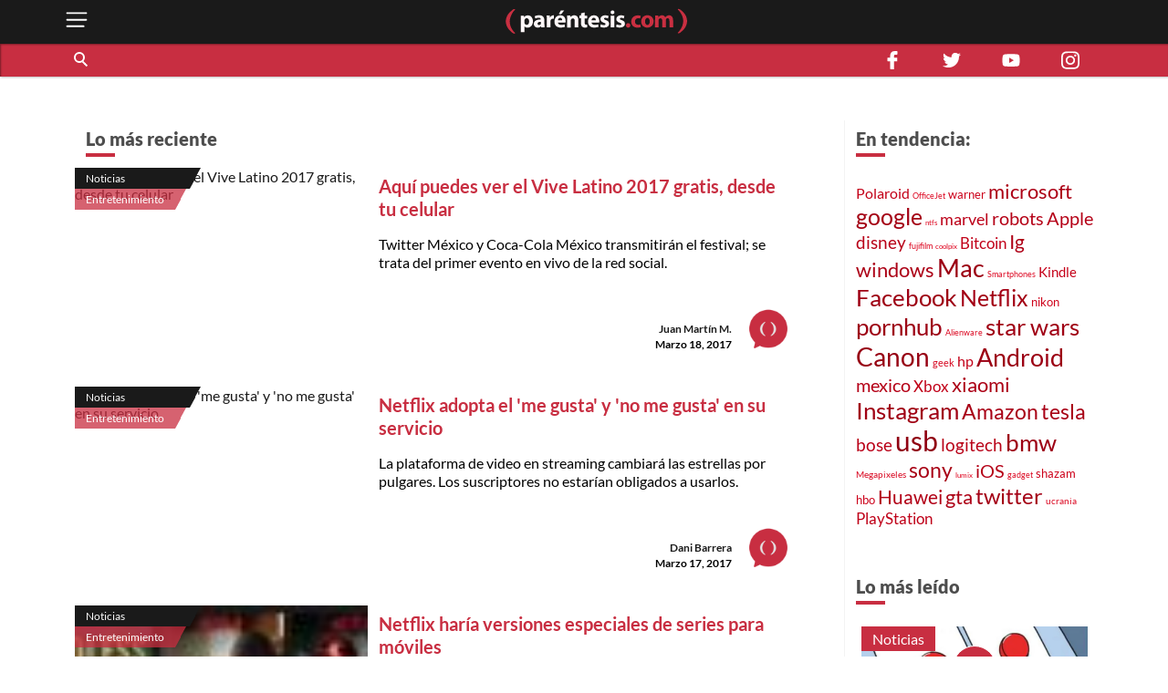

--- FILE ---
content_type: text/html; charset=utf-8
request_url: https://parentesis.com/noticias/Entretenimiento/page/71/
body_size: 12318
content:
<!DOCTYPE html>
<html lang="es">
<head>
  <meta charset="UTF-8">
  <meta http-equiv="X-UA-Compatible" content="ie=edge">
  <title>Noticias de entretenimiento online y plataformas de streaming | .: Paréntesis :.</title>
  <meta name="description" content="Noticias de estrenos, teasers, trailers, toda la información que necesitas saber de películas y series" />
  <meta name="keywords" content="Netflix, Harry Potter, película, estrenos, prestrenos, series, Oscar, trailer, Disney, Amazon, streaming, cine, concierto, presentaciones, playlist, memes, teaser, star Wars, temporada, pornhub, videos, youtube, Microsoft, samsung, Sony" />
  <meta name="viewport" content="width=device-width, initial-scale=1, shrink-to-fit=no">
  <meta http-equiv="content-type" content="text/html; charset=utf-8" />
  
  <!-- AMP -->
  
  <!-- END AMP -->
  <meta property="fb:pages" content="159509453662" />
  <meta property="og:title" content="Noticias de entretenimiento online y plataformas de streaming | .: Paréntesis :." />
  <meta property="og:description" content="Noticias de estrenos, teasers, trailers, toda la información que necesitas saber de películas y series" />
  <meta property="og:image" content="https://parentesis.com/assets/img/share-fb.jpg" />
  <meta property="og:url" content="https://parentesis.com//noticias/Entretenimiento/page/71/" />
  <meta name="twitter:card" content="summary_large_image" />
  <meta name="twitter:site" content="@parentesis" />
  <meta name="twitter:creator" content="@parentesis" />
  <meta name="twitter:title" content="Noticias de entretenimiento online y plataformas de streaming | .: Paréntesis :." />
  <meta name="twitter:description" content="Noticias de estrenos, teasers, trailers, toda la información que necesitas saber de películas y series" />
  <meta name="twitter:image" content="https://parentesis.com/assets/img/share-fb.jpg" />
  <!-- FAVICON -->
  <link rel="icon" type="image/png" href="https://parentesis.com/assets/img/favicon-16x16.png?v=0.1" sizes="16x16">
  <link rel="icon" type="image/png" href="https://parentesis.com/assets/img/favicon-32x32.png?v=0.1" sizes="32x32">
  <link rel="icon" type="image/png" href="https://parentesis.com/assets/img/favicon-96x96.png?v=0.1" sizes="96x96">
  <link rel="shortcut icon" type="image/x-icon" href="https://parentesis.com/assets/img/favicon.ico?v=0.1">
  <!-- END FAVICON -->
  <link rel="preload" as="style" href="https://parentesis.com/assets/css/fonts.min.css" onload="this.onload=null; this.rel='stylesheet'" />
  <link rel="preload" as="style" href="https://parentesis.com/assets/css/parentesis.0.2.min.css?v=0.1.2" onload="this.onload=null; this.rel='stylesheet'" />
  <!-- fonts -->
  <link rel="preload" as="font" href="https://parentesis.com/assets/fonts/Lato-Black.woff2" crossorigin="anonymous" />
  <link rel="preload" as="font" href="https://parentesis.com/assets/fonts/Lato-Bold.woff2" crossorigin="anonymous" />
  <link rel="preload" as="font" href="https://parentesis.com/assets/fonts/Lato-Regular.woff2" crossorigin="anonymous" />
  <link rel="preload" as="font" href="https://parentesis.com/assets/fonts/Lato-Light.woff2" crossorigin="anonymous" />
  <!-- fonts -->
  <noscript>
    <link rel="stylesheet" href="https://parentesis.com/assets/css/fonts.min.css" />
    <link rel="stylesheet" href="https://parentesis.com/assets/css/parentesis.0.1.min.css?v=0.1.2" />
  </noscript>
  <link rel="stylesheet" href="https://parentesis.com/assets/css/animate.min.css">
  <script type="text/javascript">
    window.GA_ID = 'G-6J1FEKE1B';
    window.isMobile = '';
  </script>
  <script type="text/javascript" src="https://parentesis.com/assets/js/jquery-3.6.0.min.js"></script>
  <script type="text/javascript" src="https://parentesis.com/assets/js/pushbar.min.js "></script>
  <!-- Google Tag Manager -->
  <script>(function(w,d,s,l,i){w[l]=w[l]||[];w[l].push({'gtm.start':
    new Date().getTime(),event:'gtm.js'});var f=d.getElementsByTagName(s)[0],
    j=d.createElement(s),dl=l!='dataLayer'?'&l='+l:'';j.async=true;j.src=
    'https://www.googletagmanager.com/gtm.js?id='+i+dl;f.parentNode.insertBefore(j,f);
    })(window,document,'script','dataLayer','GTM-MMQZ9VB');</script>
  <!-- End Google Tag Manager -->
  <meta name="google-adsense-account" content="ca-pub-1133241589178401">  
  <script type="text/javascript" src="//script.crazyegg.com/pages/scripts/0079/8182.js" async="async"></script>
</head>
<body class="categories">
  <!-- Google Tag Manager (noscript) -->
    <noscript><iframe src="https://www.googletagmanager.com/ns.html?id=GTM-MMQZ9VB"
    height="0" width="0" style="display:none;visibility:hidden"></iframe></noscript>
  <!-- End Google Tag Manager (noscript) -->
  <!--MENU-->
  <nav id="main_menu" data-pushbar-id="left-menu" class="main_menu pushmenu from_left">
  <div class="main_menu_header">
    <div class="main_menu_head">
      <img src="/assets/img/controls/i-menu-w.svg" alt="menu" width="20" height="20">
      <span>Menú</span>
    </div>
    <div class="main_menu_close">
      <button data-pushbar-close="left-menu" class="close_button push_right" aria-label="close menu button"><img src="https://parentesis.com/assets/img/controls/close.svg" alt="close menu" width="20" height="20" /></button>
    </div>
  </div>
  <!-- #menu-tab-noticias : flexslider | css | js | font -->
  <div class="main_menu_wrapper">
    <div id="main_menu_nav" class="main_menu_nav">
      <div class="tabs_menu_tablist tab_menu_noticias">
        <ul class="tablist_btn" role="tablist">
          <li class="tablist_item" id="tab_menu_noticias" role="tab" aria-controls="tab_menu_noticias_tabpanel" aria-selected="false">
            <svg enable-background="new 0 0 100 100" version="1.1" viewBox="0 0 100 100" xml:space="preserve" xmlns="http://www.w3.org/2000/svg"><path class="st1" d="m92.4 92.4c0 4.2 3.4 7.6 7.6 7.6h-99.6v-100h84.3c4.2 0 7.6 3.4 7.6 7.6l0.1 84.8z"/></svg>
            <a href="/noticias/" class="tablist_item_btn"><img data-src="/assets/img/gridmenu/noticias.svg" alt="noticias" width="52" height="52"><span>NOTICIAS</span></a>
          </li>
          <li class="tablist_item" id="tab_menu_resenas" role="tab" aria-controls="tab_menu_tutoriales_tabpanel" aria-selected="false">
            <svg enable-background="new 0 0 100 100" version="1.1" viewBox="0 0 100 100" xml:space="preserve" xmlns="http://www.w3.org/2000/svg"><path class="st1" d="m100 100h-99.6c4.2 0 7.6-3.4 7.6-7.6v-84.8c0-4.2 3.4-7.6 7.6-7.6h84.4v100z"/></svg>
            <a href="/resenas/" class="tablist_item_btn"><img data-src="/assets/img/gridmenu/review.svg" alt="resenas" width="52" height="52"><span>RESEÑAS</span></a>
          </li>
          <li class="tablist_item" id="tab_menu_tutoriales" role="tab" aria-controls="tab_menu_resenas_tabpanel" aria-selected="false">
            <svg enable-background="new 0 0 100 100" version="1.1" viewBox="0 0 100 100" xml:space="preserve" xmlns="http://www.w3.org/2000/svg"><path class="st1" d="m100 100h-99.6c4.2 0 7.6-3.4 7.6-7.6v-84.8c0-4.2 3.4-7.6 7.6-7.6h84.4v100z"/></svg>
            <a href="/tutoriales/" class="tablist_item_btn"><img data-src="/assets/img/gridmenu/tutorials.svg" alt="tutoriales" width="52" height="52"><span>TUTORIALES</span></a>
          </li>
        </ul>
        <ul id="" class="tabs_menu_tablist_go">
          <li class="tab_menu_item_go tab_menu_noticias">
            <p>Categorías</p>
          </li>
          <li class="tab_menu_item_go tab_menu_resenas">
            <p>Categorías</p>
          </li>
          <li class="tab_menu_item_go tab_menu_tutoriales">
            <p>Categorías</p>
          </li>
        </ul>
      </div>
      <div class="tab_menu">
        <div id="tab_menu_noticias_tabpanel" class="tab_menu_tabpanel " role="tabpanel" aria-labelledby="tab_menu_noticias" aria-hidden="false" tabindex="0" >
          <ul>
            <li class="tab_menu_item"><a href="/noticias/bocinas-y-pantallas/">Bocinas y Pantallas</a></li>
            <li class="tab_menu_item"><a href="/noticias/apps/">Apps</a></li>
            <li class="tab_menu_item"><a href="/noticias/computadoras-y-tablets/">Computadoras y Tablets</a></li>
            <li class="tab_menu_item"><a href="/noticias/educacion/">Educación</a></li>
            <li class="tab_menu_item"><a href="/noticias/emprendimiento-y-negocios/">Emprendimiento Y Negocios</a></li>
            <li class="tab_menu_item"><a href="/noticias/entretenimiento/">Entretenimiento</a></li>
            <li class="tab_menu_item"><a href="/noticias/eventos/">Eventos</a></li>
            <li class="tab_menu_item"><a href="/noticias/gadgets/">Gadgets</a></li>
            <li class="tab_menu_item"><a href="/noticias/hogar-conectado/">Hogar Conectado</a></li>
            <li class="tab_menu_item"><a href="/noticias/informacion/">Información</a></li>
            <li class="tab_menu_item"><a href="/noticias/internet/">Internet</a></li>
            <li class="tab_menu_item"><a href="/noticias/innovacion/">Innovación</a></li>
            <li class="tab_menu_item"><a href="/noticias/mas-redes/">Más redes</a></li>
            <li class="tab_menu_item"><a href="/noticias/movilidad/">Movilidad</a></li>
            <li class="tab_menu_item"><a href="/noticias/opinion/">Opinión</a></li>
            <li class="tab_menu_item"><a href="/noticias/redes-sociales/">Redes Sociales</a></li>
            <li class="tab_menu_item"><a href="/noticias/seguridad/">Seguridad</a></li>
            <li class="tab_menu_item"><a href="/noticias/smartphones/">Smartphones</a></li>
            <li class="tab_menu_item"><a href="/noticias/software/">Software</a></li>
            <li class="tab_menu_item"><a href="/noticias/streaming/">Streaming</a></li>
            <li class="tab_menu_item"><a href="/noticias/videojuegos/">Videojuegos</a></li>
            <li class="tab_menu_item"><a href="/noticias/cultura-geek/">Cultura Geek</a></li>
          </ul>
        </div>
        <div id="tab_menu_resenas_tabpanel" class="tab_menu_tabpanel" role="tabpanel" aria-labelledby="tab_menu_resenas" aria-hidden="false" tabindex="0">
          <ul>
            <li class="tab_menu_item"><a href="/resenas/audio/">Audio</a></li>
            <li class="tab_menu_item"><a href="/resenas/apps/">Apps</a></li>
            <li class="tab_menu_item"><a href="/resenas/camaras-y-video/">Cámaras y Video</a></li>
            <li class="tab_menu_item"><a href="/resenas/computadoras-y-tablets/">Computadoras y Tablets</a></li>
            <li class="tab_menu_item"><a href="/resenas/hardware/">Hardware</a></li>
            <li class="tab_menu_item"><a href="/resenas/hogar-conectado/">Hogar Conectado</a></li>
            <li class="tab_menu_item"><a href="/resenas/impresoras/">Impresoras</a></li>
            <li class="tab_menu_item"><a href="/resenas/movilidad/">Movilidad</a></li>
            <li class="tab_menu_item"><a href="/resenas/pantallas/">Pantallas</a></li>
            <li class="tab_menu_item"><a href="/resenas/smartphones/">Smartphones</a></li>
            <li class="tab_menu_item"><a href="/resenas/software/">Software</a></li>
            <li class="tab_menu_item"><a href="/resenas/wereables/">Wereables</a></li>
            <li class="tab_menu_item"><a href="/resenas/videojuegos/">Videojuegos</a></li>

          </ul>
        </div>
        <div id="tab_menu_tutoriales_tabpanel" class="tab_menu_tabpanel" role="tabpanel" aria-labelledby="tab_menu_tutoriales" aria-hidden="false" tabindex="0">
          <ul>
            <li class="tab_menu_item"><a href="/tutoriales/apps/">Apps</a></li>
            <li class="tab_menu_item"><a href="/tutoriales/fotografia/">Fotografía</a></li>
            <li class="tab_menu_item"><a href="/tutoriales/hardware/">Hardware</a></li>
            <li class="tab_menu_item"><a href="/tutoriales/casa-y-trabajo-inteligente/">Casa y Trabajo inteligente</a></li>
            <li class="tab_menu_item"><a href="/tutoriales/movilidad/">Movilidad</a></li>
            <li class="tab_menu_item"><a href="/tutoriales/mac-y-pc/">Mac y PC</a></li>
            <li class="tab_menu_item"><a href="/tutoriales/streaming/">Streaming</a></li>
            <li class="tab_menu_item"><a href="/tutoriales/smartphones/">Smartphones</a></li>
            <li class="tab_menu_item"><a href="/tutoriales/tramites-en-linea/">Trámites en Línea</a></li>
            <li class="tab_menu_item"><a href="/tutoriales/software/">Software</a></li>
            <li class="tab_menu_item"><a href="/tutoriales/videojuegos/">Videojuegos</a></li>
          </ul>
        </div>
      </div>
    </div>
  </div>
  <div class="main_menu_wrapper">
  </div>
  <div class="main_menu_footer stiky-bottom">
    <div class="follow-us fb"><a href="https://www.facebook.com/parentesis" target="_blank" rel="noreferrer noopener"><img src="/assets/img/sm/i-facebook-w.svg" alt="facebook | parentesis.com" width="20" height="20" /></a></div>
    <div class="follow-us tw"><a href="https://twitter.com/intent/follow?source=followbutton&variant=1.0&screen_name=parentesis" target="_blank" rel="noreferrer noopener"><img src="/assets/img/sm/i-twitter-w.svg" alt="twitter | parentesis.com" width="20" height="20" /></a></div>
    <div class="follow-us yt"><a href="https://www.youtube.com/user/Parentesiscom?sub_confirmation=1" target="_blank" rel="noreferrer noopener"><img src="/assets/img/sm/i-youtube-w.svg" alt="youtube | parentesis.com" width="20" height="20" /></a></div>
    <div class="follow-us in"><a href="https://instagram.com/parentesiscom" target="_blank" rel="noreferrer noopener"><img src="/assets/img/sm/i-instagram-w.svg" alt="instagram | parentesis.com" width="20" height="20" /></a></div>
    <div class="follow-us in"><a href="https://www.tiktok.com/@parentesis.com" target="_blank" rel="noreferrer noopener"><img src="/assets/img/sm/i-tiktok-w.svg" alt="tiktok | parentesis.com" width="20" height="20" /></a></div>
  </div>
</nav>

  <!--MENU-->
  <!--HEADER-->
  <!-- Global site tag (gtag.js) - Google Analytics -->
<script async src="https://www.googletagmanager.com/gtag/js?id=G-6J1FEKE1B"></script>
<script>
  window.dataLayer = window.dataLayer || [];
  function gtag(){dataLayer.push(arguments);}
  gtag('js', new Date());
  gtag('config', 'G-6J1FEKE1B');
</script>
<script async src="https://pagead2.googlesyndication.com/pagead/js/adsbygoogle.js?client=ca-pub-1133241589178401"
     crossorigin="anonymous"></script>
<script async src="https://securepubads.g.doubleclick.net/tag/js/gpt.js"></script>
<script>
  window.googletag = window.googletag || {cmd: []};
  googletag_slots = {};
  googletag.cmd.push(function() {
    googletag_slots.masthead_D_1 = googletag.defineSlot('/9303717/20-MASTHEAD-DESKTOP-01', [[728, 90], [1200, 250], [1200, 90], [970, 250], [970, 90], [1220, 250]], 'div-gpt-ad-1598984467456-0').addService(googletag.pubads());
    googletag_slots.masthead_D_2 = googletag.defineSlot('/9303717/20-MASTHEAD-DESKTOP-02', [[1220, 250], [970, 90], [1200, 90], [1200, 250], [970, 250], [728, 90]], 'div-gpt-ad-1598984601671-0').addService(googletag.pubads());
    googletag_slots.boxbanner_D_1 = googletag.defineSlot('/9303717/20-BOXBANNER-DESKTOP-01', [[300, 250], [300, 600]], 'div-gpt-ad-1598983838029-0').addService(googletag.pubads());
    googletag_slots.boxbanner_D_2 = googletag.defineSlot('/9303717/20-BOXBANNER-DESKTOP-02', [[300, 600], [300, 250]], 'div-gpt-ad-1598983946218-0').addService(googletag.pubads());
    googletag_slots.boxbanner_D_3 = googletag.defineSlot('/9303717/20-BOXBANNER-DESKTOP-03', [[300, 600], [300, 250]], 'div-gpt-ad-1598984025567-0').addService(googletag.pubads());
    googletag_slots.boxbanner_M_1 = googletag.defineSlot('/9303717/20-BOXBANNER-MOVIL-01', [[300, 250], [320, 50]], 'div-gpt-ad-1598888886384-0').addService(googletag.pubads());
    googletag_slots.boxbanner_M_2 = googletag.defineSlot('/9303717/20-BOXBANNER-MOVIL-02', [300, 250], 'div-gpt-ad-1598889044159-0').addService(googletag.pubads());
    googletag_slots.boxbanner_M_3 = googletag.defineSlot('/9303717/20-BOXBANNER-MOVIL-03', [300, 250], 'div-gpt-ad-1598889163655-0').addService(googletag.pubads());
    googletag_slots.takeover_M_1 = googletag.defineSlot('/9303717/20-TAKEOVER-MOVIL-01', [300, 400], 'div-gpt-ad-1598889888688-0').addService(googletag.pubads());
    googletag_slots.anchor_M_1 = googletag.defineSlot('/9303717/20-ANCHOR-MOVIL-01', [320, 50], 'div-gpt-ad-1598889549880-0').addService(googletag.pubads());   
    //CUSTOM ADS
    googletag_slots.huawei_boxbanner_M_1 = googletag.defineSlot('/9303717/20-HUAWEI-BOXBANNER-MOVIL-01', [300, 250], 'div-gpt-ad-1603319040166-0').addService(googletag.pubads());
    googletag_slots.huawei_boxbanner_M_2 = googletag.defineSlot('/9303717/20-HUAWEI-BOXBANNER-MOVIL-02', [300, 250], 'div-gpt-ad-1603390143053-0').addService(googletag.pubads());
    googletag_slots.huawei_boxbanner_M_3 = googletag.defineSlot('/9303717/20-HUAWEI-BOXBANNER-MOVIL-03', [300, 250], 'div-gpt-ad-1604678481981-0').addService(googletag.pubads());
    googletag_slots.huawei_boxbanner_M_4 = googletag.defineSlot('/9303717/20-HUAWEI-BOXBANNER-MOVI-04', [300, 250], 'div-gpt-ad-1604968936575-0').addService(googletag.pubads());
    googletag_slots.huawei_boxbanner_M_5 = googletag.defineSlot('/9303717/20-HUAWEI-BOXBANNER-MOVIl-05', [300, 250], 'div-gpt-ad-1605288540111-0').addService(googletag.pubads());
    googletag_slots.huawei_boxbanner_M_6 = googletag.defineSlot('/9303717/20-HUAWEI-BOXBANNER-MOVI-06', [300, 250], 'div-gpt-ad-1606769511914-0').addService(googletag.pubads());
    googletag_slots.huawei_boxbanner_M_7 = googletag.defineSlot('/9303717/Huawei7', [300, 250], 'div-gpt-ad-1608146890904-0').addService(googletag.pubads());    
    googletag_slots.huawei_boxbanner_M_8 = googletag.defineSlot('/9303717/huawei-mate-22', [300, 250], 'div-gpt-ad-1663091801478-0').addService(googletag.pubads());  
    googletag_slots.huawei_boxbanner_M_9 = googletag.defineSlot('/9303717/Huawei-especial', [300, 250], 'div-gpt-ad-1670534064576-0').addService(googletag.pubads());
    googletag_slots.huawei_boxbanner_M_10 = googletag.defineSlot('/9303717/1023', [300, 250], 'div-gpt-ad-1696368589462-0').addService(googletag.pubads());
    //END CUSTOM ADS
    googletag.pubads().enableSingleRequest();
    googletag.pubads().collapseEmptyDivs();
    googletag.pubads().disableInitialLoad();
    googletag.enableServices();
  });
</script><script>
    window.fbAsyncInit = function() {
        FB.init({
            appId            : '1451429171830585',
            autoLogAppEvents : true,
            xfbml            : true,
            version          : 'v3.0'
        });
    };
    (function(d, s, id){
        var js, fjs = d.getElementsByTagName(s)[0];
        if (d.getElementById(id)) {return;}
        js = d.createElement(s); js.id = id;
        js.src = "https://connect.facebook.net/en_US/sdk.js";
        fjs.parentNode.insertBefore(js, fjs);
    }(document, 'script', 'facebook-jssdk'));
</script><header id="pr_main_header" class="main_header">
  <div class="container">
    <button class="btn menu_btn" data-pushbar-target="left-menu" aria-label="open menu button">
      <img src="/assets/img/controls/i-menu-w.svg" alt="open menu" width="28" height="28" >
    </button>
    <a href="/" class="brand-anchor">
      <img src="/assets/img/l-parentesis-experimental.svg" alt="parentesis.com/" class="brand" width="217" height="40">
    </a>
    <button class="btn notifications_btn d-md-none" style="visibility: hidden;">
      <img src="/assets/img/controls/i-notifications-w.svg" alt="notifications" width="28" height="28" >
    </button>
  </div>
  <div class="nav-container">
    <nav class="container d-flex">
      <div id="search-bar" class="search-bar col-12 col-lg-8">
        <div class="search" role="search">
          <input id="pr-main_search" type="text" class="search-box" placeholder="Buscar" role="searchbox"/>
          <label id="pr-main_search_btn" for="pr-main_search" class="main-search-btn" aria-label="Buscar" role="button">
            <span class="search-button">
              <span class="search-icon"></span>
            </span>
          </label>
        </div>
				<nav class="flex-nav">
          <a href="/noticias/">Noticias</a>
					<a href="/resenas/">Reseñas</a>
					<a href="/tutoriales/">Tutoriales</a>
					<!-- <a href="/video/">Video</a> -->
          <a href="/tutoriales/smartphones/">Celulares</a>
          <a href="/tutoriales/movilidad/">Movilidad</a>
          <a href="/noticias/apps/">Apps</a>
          <a href="/noticias/videojuegos/">Videojuegos</a>
          <a href="/noticias/smartphones/samsung/">Samsung</a>
          <a href="/noticias/smartphones/huawei/">Huawei</a>
          <a href="/noticias/smartphones/apple/">Apple</a>
				</nav>
      </div>
      <div class="follo-us-bar d-none d-lg-flex col-3" >
        <a href="https://www.facebook.com/parentesis" class="follow-us fb" target="_blank" rel="noreferrer noopener"><img src="/assets/img/sm/i-facebook-w.svg" alt="facebook | parentesis.com" width="20" height="20"></a>
        <a href="https://twitter.com/intent/follow?source=followbutton&variant=1.0&screen_name=parentesis" class="follow-us tw" target="_blank" rel="noreferrer noopener"><img src="/assets/img/sm/i-twitter-w.svg" alt="twitter | parentesis.com" width="20" height="20"></a>
        <a href="https://www.youtube.com/user/Parentesiscom?sub_confirmation=1" class="follow-us yt" target="_blank" rel="noreferrer noopener"><img src="/assets/img/sm/i-youtube-w.svg" alt="youtube | parentesis.com" width="20" height="20"></a>
        <a href="https://instagram.com/parentesiscom" class="follow-us in" target="_blank" rel="noreferrer noopener"><img src="/assets/img/sm/i-instagram-w.svg" alt="instagram | parentesis.com" width="20" height="20"></a>
      </div>
    </nav>
  </div>
</header>

  <!--HEADER-->
  <!--CONTENT-->
  <script type="text/javascript">
    gtag('event', 'page_view', {
        'page_title' : 'entretenimiento',
        'page_path' : '/noticias/entretenimiento/'
    });
</script>
<main id="main_body" class="">
  
  <!-- /9303717/20-MASTHEAD-DESKTOP-01 -->
<div id='div-gpt-ad-1598984467456-0' class="row justify-center">
  <script>
    googletag.cmd.push(function() {
    	googletag.display('div-gpt-ad-1598984467456-0');
    	googletag.pubads().refresh([ googletag_slots.masthead_D_1 ]);
    });
  </script>
</div>
<!-- /9303717/20-MASTHEAD-DESKTOP-01 -->

  <!-- categories tmplate -->
  <nav class="gridmenu container-fluid ">
    <!-- <div class="container section-head container-today-i-search-msg">
      <span class="today-i-search-msg">hoy busco...</span>
    </div> -->

    <!-- clase watch-more se añade para restringir la altura del display -->
    <div class="grid-collapse">
      <div class="container collapse-wrapper grid-row sub-category-menu">
        
      </div>
      <!-- boton mostrar todas las categorias: se imprime solo si se requiere -->
      <button type="button" name="watch-all-categories" class="btn show-all-categories collapse-btn">Ver Todas las Categorias</button>
      <!-- boton mostrar todas las categorias -->
    </div>
  </nav>
  <section class="container section-post-feed">
    <nav class="post-feed col-12 col-lg-9 col-xx-9">
      <div class="section-head container-latest-post-msg col-12">
        <span class="latest-post-msg">Lo más reciente</span>
      </div>

      
      <div class="feed-item index-feed grid-post-link r-post-link-1" style="display:flex">
        <div class="categorization">
          <div class="category">
            <a href="/noticias/">
              Noticias
            </a>
          </div>
          <div class="sub-category">
            <a href="/noticias/entretenimiento/">
              Entretenimiento
            </a>
          </div>
        </div>
        <div class="thumbnail">
          <a href="/noticias/entretenimiento/Aqui_puedes_ver_el_Vive_Latino_2017_gratis_desde_tu_celular">
            <img src="https://edicion.parentesis.com/imagesPosts/VLint2.jpg" alt="Aquí puedes ver el Vive Latino 2017 gratis, desde tu celular" class="" />
          </a>
        </div>
        <div class="post-info">
          <h1 class="title">
            <a href="/noticias/entretenimiento/Aqui_puedes_ver_el_Vive_Latino_2017_gratis_desde_tu_celular">Aquí puedes ver el Vive Latino 2017 gratis, desde tu celular</a>
          </h1>
          <p class="abstract">
            Twitter México y Coca-Cola México transmitirán el festival; se trata del primer evento en vivo de la red social.
          </p>

          <div class="data-block">
            <p class="author">
              <a href="/autor/juan-mart�n-m">Juan Martín M.</a>
            </p>
            <time class="date" style="display: block;" datetime="2017-03-18 11:00:00">
              Marzo 18, 2017
            </time>
            <a href="/autor/juan-mart�n-m"><img src="/assets/img/placeholder/picon.png" alt="Juan Martín M." class="picture" /></a>
          </div>
        </div>
      </div>
      
      <div class="feed-item index-feed grid-post-link r-post-link-1" style="display:flex">
        <div class="categorization">
          <div class="category">
            <a href="/noticias/">
              Noticias
            </a>
          </div>
          <div class="sub-category">
            <a href="/noticias/entretenimiento/">
              Entretenimiento
            </a>
          </div>
        </div>
        <div class="thumbnail">
          <a href="/noticias/entretenimiento/Netflix_cambiara_su_sistema_de_calificacion">
            <img src="https://edicion.parentesis.com/imagesPosts/netflixrating580.jpg" alt="Netflix adopta el &#039;me gusta&#039; y &#039;no me gusta&#039; en su servicio" class="" />
          </a>
        </div>
        <div class="post-info">
          <h1 class="title">
            <a href="/noticias/entretenimiento/Netflix_cambiara_su_sistema_de_calificacion">Netflix adopta el &#039;me gusta&#039; y &#039;no me gusta&#039; en su servicio</a>
          </h1>
          <p class="abstract">
            La plataforma de video en streaming cambiará las estrellas por pulgares. Los suscriptores no estarían obligados a usarlos.
          </p>

          <div class="data-block">
            <p class="author">
              <a href="/autor/dani-barrera">Dani Barrera</a>
            </p>
            <time class="date" style="display: block;" datetime="2017-03-17 12:15:00">
              Marzo 17, 2017
            </time>
            <a href="/autor/dani-barrera"><img src="/assets/img/placeholder/picon.png" alt="Dani Barrera" class="picture" /></a>
          </div>
        </div>
      </div>
      
      <div class="feed-item index-feed grid-post-link r-post-link-1" style="display:flex">
        <div class="categorization">
          <div class="category">
            <a href="/noticias/">
              Noticias
            </a>
          </div>
          <div class="sub-category">
            <a href="/noticias/entretenimiento/">
              Entretenimiento
            </a>
          </div>
        </div>
        <div class="thumbnail">
          <a href="/noticias/entretenimiento/Netflix_haria_versiones_de_sus_series_para_moviles">
            <img src="https://edicion.parentesis.com/imagesPosts/Netflixport.jpg" alt="Netflix haría versiones especiales de series para móviles" class="" />
          </a>
        </div>
        <div class="post-info">
          <h1 class="title">
            <a href="/noticias/entretenimiento/Netflix_haria_versiones_de_sus_series_para_moviles">Netflix haría versiones especiales de series para móviles</a>
          </h1>
          <p class="abstract">
            La compañía explora la posibilidad de hacer distintas versiones de sus productos originales, debido al crecimiento del mercado móvil.
          </p>

          <div class="data-block">
            <p class="author">
              <a href="/autor/dani-barrera">Dani Barrera</a>
            </p>
            <time class="date" style="display: block;" datetime="2017-03-16 14:15:00">
              Marzo 16, 2017
            </time>
            <a href="/autor/dani-barrera"><img src="/assets/img/placeholder/picon.png" alt="Dani Barrera" class="picture" /></a>
          </div>
        </div>
      </div>
      
      <div class="feed-item index-feed grid-post-link r-post-link-1" style="display:flex">
        <div class="categorization">
          <div class="category">
            <a href="/noticias/">
              Noticias
            </a>
          </div>
          <div class="sub-category">
            <a href="/noticias/entretenimiento/">
              Entretenimiento
            </a>
          </div>
        </div>
        <div class="thumbnail">
          <a href="/noticias/entretenimiento/El_amor_vuelve_a_Netflix_con_la_segunda_temporada_de_Love">
            <img src="https://edicion.parentesis.com/imagesPosts/love_netflix.jpg" alt="Llegan a Netflix la nueva entrega de &#039;Love&#039; y &#039;Boyhood&#039;" class="" />
          </a>
        </div>
        <div class="post-info">
          <h1 class="title">
            <a href="/noticias/entretenimiento/El_amor_vuelve_a_Netflix_con_la_segunda_temporada_de_Love">Llegan a Netflix la nueva entrega de &#039;Love&#039; y &#039;Boyhood&#039;</a>
          </h1>
          <p class="abstract">
            También llegan las producciones cinematográficas "Código de silencio" y "50 sombras de Grey".
          </p>

          <div class="data-block">
            <p class="author">
              <a href="/autor/sandra-nieto">Sandra Nieto</a>
            </p>
            <time class="date" style="display: block;" datetime="2017-03-11 12:00:00">
              Marzo 11, 2017
            </time>
            <a href="/autor/sandra-nieto"><img src="/assets/img/placeholder/picon.png" alt="Sandra Nieto" class="picture" /></a>
          </div>
        </div>
      </div>
      
      <div class="feed-item index-feed grid-post-link r-post-link-1" style="display:flex">
        <div class="categorization">
          <div class="category">
            <a href="/noticias/">
              Noticias
            </a>
          </div>
          <div class="sub-category">
            <a href="/noticias/entretenimiento/">
              Entretenimiento
            </a>
          </div>
        </div>
        <div class="thumbnail">
          <a href="/noticias/entretenimiento/No_podia_faltar_Pornhub_explica_como_las_mujeres_ven_porno">
            <img src="https://edicion.parentesis.com/imagesPosts/Pornhubport.jpg" alt="No podía faltar: Pornhub explica cómo las mujeres ven porno" class="" />
          </a>
        </div>
        <div class="post-info">
          <h1 class="title">
            <a href="/noticias/entretenimiento/No_podia_faltar_Pornhub_explica_como_las_mujeres_ven_porno">No podía faltar: Pornhub explica cómo las mujeres ven porno</a>
          </h1>
          <p class="abstract">
            En el marco del Día Internacional de la Mujer, el sitio reporta las tecnologías que usan ellas para ver este tipo de contenido.
          </p>

          <div class="data-block">
            <p class="author">
              <a href="/autor/juan-mart�n-m">Juan Martín M.</a>
            </p>
            <time class="date" style="display: block;" datetime="2017-03-08 15:45:00">
              Marzo 08, 2017
            </time>
            <a href="/autor/juan-mart�n-m"><img src="/assets/img/placeholder/picon.png" alt="Juan Martín M." class="picture" /></a>
          </div>
        </div>
      </div>
      
      <div class="feed-item index-feed grid-post-link r-post-link-1" style="display:flex">
        <div class="categorization">
          <div class="category">
            <a href="/noticias/">
              Noticias
            </a>
          </div>
          <div class="sub-category">
            <a href="/noticias/entretenimiento/">
              Entretenimiento
            </a>
          </div>
        </div>
        <div class="thumbnail">
          <a href="/noticias/entretenimiento/Ya_esta_en_Netflix_la_serie_de_Guardianes_de_la_Galaxia">
            <img src="https://edicion.parentesis.com/imagesPosts/guardianes_de_la_galaxia_serie_netflix.jpg" alt="Ya está en Netflix la serie de &#039;Guardianes de la Galaxia&#039;" class="" />
          </a>
        </div>
        <div class="post-info">
          <h1 class="title">
            <a href="/noticias/entretenimiento/Ya_esta_en_Netflix_la_serie_de_Guardianes_de_la_Galaxia">Ya está en Netflix la serie de &#039;Guardianes de la Galaxia&#039;</a>
          </h1>
          <p class="abstract">
            Además, puedes ver las series "Pokémon XY" y "Greenleaf", así como un documental sobre The Rolling Stones.
          </p>

          <div class="data-block">
            <p class="author">
              <a href="/autor/sandra-nieto">Sandra Nieto</a>
            </p>
            <time class="date" style="display: block;" datetime="2017-03-04 13:00:00">
              Marzo 04, 2017
            </time>
            <a href="/autor/sandra-nieto"><img src="/assets/img/placeholder/picon.png" alt="Sandra Nieto" class="picture" /></a>
          </div>
        </div>
      </div>
      

      <!--LOAD MORE-->
      <div class="container-btn-load clearfix">
          <button class="btn load-more-btn" style="display:none;">Cargar Más</button>
          <nav class="paginator" style="display: block" role="navigation" aria-label="Pagination">
    <ul class="paginator-list">
        <li class="paginator-list-item ">
          <a href="/noticias/Entretenimiento/page/70/" class=" paginator-list-back">&#x276e;</a>
        </li>
        <li class="paginator-list-item ">
          <a href="javascript:void(0)" class="backward">&#8230;</a>
        </li>
        
        <li style="display:none" class="paginator-list-item list-li-btn">
          <a href="/noticias/Entretenimiento/">1</a>
        </li> 
        <li style="display:none" class="paginator-list-item list-li-btn">
          <a href="/noticias/Entretenimiento/page/2/">2</a>
        </li> 
        <li style="display:none" class="paginator-list-item list-li-btn">
          <a href="/noticias/Entretenimiento/page/3/">3</a>
        </li> 
        <li style="display:none" class="paginator-list-item list-li-btn">
          <a href="/noticias/Entretenimiento/page/4/">4</a>
        </li> 
        <li style="display:none" class="paginator-list-item list-li-btn">
          <a href="/noticias/Entretenimiento/page/5/">5</a>
        </li> 
        <li style="display:none" class="paginator-list-item list-li-btn">
          <a href="/noticias/Entretenimiento/page/6/">6</a>
        </li> 
        <li style="display:none" class="paginator-list-item list-li-btn">
          <a href="/noticias/Entretenimiento/page/7/">7</a>
        </li> 
        <li style="display:none" class="paginator-list-item list-li-btn">
          <a href="/noticias/Entretenimiento/page/8/">8</a>
        </li> 
        <li style="display:none" class="paginator-list-item list-li-btn">
          <a href="/noticias/Entretenimiento/page/9/">9</a>
        </li> 
        <li style="display:none" class="paginator-list-item list-li-btn">
          <a href="/noticias/Entretenimiento/page/10/">10</a>
        </li> 
        <li style="display:none" class="paginator-list-item list-li-btn">
          <a href="/noticias/Entretenimiento/page/11/">11</a>
        </li> 
        <li style="display:none" class="paginator-list-item list-li-btn">
          <a href="/noticias/Entretenimiento/page/12/">12</a>
        </li> 
        <li style="display:none" class="paginator-list-item list-li-btn">
          <a href="/noticias/Entretenimiento/page/13/">13</a>
        </li> 
        <li style="display:none" class="paginator-list-item list-li-btn">
          <a href="/noticias/Entretenimiento/page/14/">14</a>
        </li> 
        <li style="display:none" class="paginator-list-item list-li-btn">
          <a href="/noticias/Entretenimiento/page/15/">15</a>
        </li> 
        <li style="display:none" class="paginator-list-item list-li-btn">
          <a href="/noticias/Entretenimiento/page/16/">16</a>
        </li> 
        <li style="display:none" class="paginator-list-item list-li-btn">
          <a href="/noticias/Entretenimiento/page/17/">17</a>
        </li> 
        <li style="display:none" class="paginator-list-item list-li-btn">
          <a href="/noticias/Entretenimiento/page/18/">18</a>
        </li> 
        <li style="display:none" class="paginator-list-item list-li-btn">
          <a href="/noticias/Entretenimiento/page/19/">19</a>
        </li> 
        <li style="display:none" class="paginator-list-item list-li-btn">
          <a href="/noticias/Entretenimiento/page/20/">20</a>
        </li> 
        <li style="display:none" class="paginator-list-item list-li-btn">
          <a href="/noticias/Entretenimiento/page/21/">21</a>
        </li> 
        <li style="display:none" class="paginator-list-item list-li-btn">
          <a href="/noticias/Entretenimiento/page/22/">22</a>
        </li> 
        <li style="display:none" class="paginator-list-item list-li-btn">
          <a href="/noticias/Entretenimiento/page/23/">23</a>
        </li> 
        <li style="display:none" class="paginator-list-item list-li-btn">
          <a href="/noticias/Entretenimiento/page/24/">24</a>
        </li> 
        <li style="display:none" class="paginator-list-item list-li-btn">
          <a href="/noticias/Entretenimiento/page/25/">25</a>
        </li> 
        <li style="display:none" class="paginator-list-item list-li-btn">
          <a href="/noticias/Entretenimiento/page/26/">26</a>
        </li> 
        <li style="display:none" class="paginator-list-item list-li-btn">
          <a href="/noticias/Entretenimiento/page/27/">27</a>
        </li> 
        <li style="display:none" class="paginator-list-item list-li-btn">
          <a href="/noticias/Entretenimiento/page/28/">28</a>
        </li> 
        <li style="display:none" class="paginator-list-item list-li-btn">
          <a href="/noticias/Entretenimiento/page/29/">29</a>
        </li> 
        <li style="display:none" class="paginator-list-item list-li-btn">
          <a href="/noticias/Entretenimiento/page/30/">30</a>
        </li> 
        <li style="display:none" class="paginator-list-item list-li-btn">
          <a href="/noticias/Entretenimiento/page/31/">31</a>
        </li> 
        <li style="display:none" class="paginator-list-item list-li-btn">
          <a href="/noticias/Entretenimiento/page/32/">32</a>
        </li> 
        <li style="display:none" class="paginator-list-item list-li-btn">
          <a href="/noticias/Entretenimiento/page/33/">33</a>
        </li> 
        <li style="display:none" class="paginator-list-item list-li-btn">
          <a href="/noticias/Entretenimiento/page/34/">34</a>
        </li> 
        <li style="display:none" class="paginator-list-item list-li-btn">
          <a href="/noticias/Entretenimiento/page/35/">35</a>
        </li> 
        <li style="display:none" class="paginator-list-item list-li-btn">
          <a href="/noticias/Entretenimiento/page/36/">36</a>
        </li> 
        <li style="display:none" class="paginator-list-item list-li-btn">
          <a href="/noticias/Entretenimiento/page/37/">37</a>
        </li> 
        <li style="display:none" class="paginator-list-item list-li-btn">
          <a href="/noticias/Entretenimiento/page/38/">38</a>
        </li> 
        <li style="display:none" class="paginator-list-item list-li-btn">
          <a href="/noticias/Entretenimiento/page/39/">39</a>
        </li> 
        <li style="display:none" class="paginator-list-item list-li-btn">
          <a href="/noticias/Entretenimiento/page/40/">40</a>
        </li> 
        <li style="display:none" class="paginator-list-item list-li-btn">
          <a href="/noticias/Entretenimiento/page/41/">41</a>
        </li> 
        <li style="display:none" class="paginator-list-item list-li-btn">
          <a href="/noticias/Entretenimiento/page/42/">42</a>
        </li> 
        <li style="display:none" class="paginator-list-item list-li-btn">
          <a href="/noticias/Entretenimiento/page/43/">43</a>
        </li> 
        <li style="display:none" class="paginator-list-item list-li-btn">
          <a href="/noticias/Entretenimiento/page/44/">44</a>
        </li> 
        <li style="display:none" class="paginator-list-item list-li-btn">
          <a href="/noticias/Entretenimiento/page/45/">45</a>
        </li> 
        <li style="display:none" class="paginator-list-item list-li-btn">
          <a href="/noticias/Entretenimiento/page/46/">46</a>
        </li> 
        <li style="display:none" class="paginator-list-item list-li-btn">
          <a href="/noticias/Entretenimiento/page/47/">47</a>
        </li> 
        <li style="display:none" class="paginator-list-item list-li-btn">
          <a href="/noticias/Entretenimiento/page/48/">48</a>
        </li> 
        <li style="display:none" class="paginator-list-item list-li-btn">
          <a href="/noticias/Entretenimiento/page/49/">49</a>
        </li> 
        <li style="display:none" class="paginator-list-item list-li-btn">
          <a href="/noticias/Entretenimiento/page/50/">50</a>
        </li> 
        <li style="display:none" class="paginator-list-item list-li-btn">
          <a href="/noticias/Entretenimiento/page/51/">51</a>
        </li> 
        <li style="display:none" class="paginator-list-item list-li-btn">
          <a href="/noticias/Entretenimiento/page/52/">52</a>
        </li> 
        <li style="display:none" class="paginator-list-item list-li-btn">
          <a href="/noticias/Entretenimiento/page/53/">53</a>
        </li> 
        <li style="display:none" class="paginator-list-item list-li-btn">
          <a href="/noticias/Entretenimiento/page/54/">54</a>
        </li> 
        <li style="display:none" class="paginator-list-item list-li-btn">
          <a href="/noticias/Entretenimiento/page/55/">55</a>
        </li> 
        <li style="display:none" class="paginator-list-item list-li-btn">
          <a href="/noticias/Entretenimiento/page/56/">56</a>
        </li> 
        <li style="display:none" class="paginator-list-item list-li-btn">
          <a href="/noticias/Entretenimiento/page/57/">57</a>
        </li> 
        <li style="display:none" class="paginator-list-item list-li-btn">
          <a href="/noticias/Entretenimiento/page/58/">58</a>
        </li> 
        <li style="display:none" class="paginator-list-item list-li-btn">
          <a href="/noticias/Entretenimiento/page/59/">59</a>
        </li> 
        <li style="display:none" class="paginator-list-item list-li-btn">
          <a href="/noticias/Entretenimiento/page/60/">60</a>
        </li> 
        <li style="display:none" class="paginator-list-item list-li-btn">
          <a href="/noticias/Entretenimiento/page/61/">61</a>
        </li> 
        <li style="display:none" class="paginator-list-item list-li-btn">
          <a href="/noticias/Entretenimiento/page/62/">62</a>
        </li> 
        <li style="display:none" class="paginator-list-item list-li-btn">
          <a href="/noticias/Entretenimiento/page/63/">63</a>
        </li> 
        <li style="display:none" class="paginator-list-item list-li-btn">
          <a href="/noticias/Entretenimiento/page/64/">64</a>
        </li> 
        <li style="display:none" class="paginator-list-item list-li-btn">
          <a href="/noticias/Entretenimiento/page/65/">65</a>
        </li> 
        <li style="display:none" class="paginator-list-item list-li-btn">
          <a href="/noticias/Entretenimiento/page/66/">66</a>
        </li> 
        <li style="display:none" class="paginator-list-item list-li-btn">
          <a href="/noticias/Entretenimiento/page/67/">67</a>
        </li> 
        <li style="display:none" class="paginator-list-item list-li-btn">
          <a href="/noticias/Entretenimiento/page/68/">68</a>
        </li> 
        <li style="display:none" class="paginator-list-item list-li-btn">
          <a href="/noticias/Entretenimiento/page/69/">69</a>
        </li> 
        <li style="display:inline-block" class="paginator-list-item list-li-btn">
          <a href="/noticias/Entretenimiento/page/70/">70</a>
        </li> 
        <li style="display:inline-block" class="paginator-list-item list-li-btn">
          <a href="/noticias/Entretenimiento/page/71/">71</a>
        </li> 
        <li style="display:inline-block" class="paginator-list-item list-li-btn">
          <a href="/noticias/Entretenimiento/page/72/">72</a>
        </li> 
        <li style="display:none" class="paginator-list-item list-li-btn">
          <a href="/noticias/Entretenimiento/page/73/">73</a>
        </li> 
        <li style="display:none" class="paginator-list-item list-li-btn">
          <a href="/noticias/Entretenimiento/page/74/">74</a>
        </li> 
        <li style="display:none" class="paginator-list-item list-li-btn">
          <a href="/noticias/Entretenimiento/page/75/">75</a>
        </li> 
        <li style="display:none" class="paginator-list-item list-li-btn">
          <a href="/noticias/Entretenimiento/page/76/">76</a>
        </li> 
        <li style="display:none" class="paginator-list-item list-li-btn">
          <a href="/noticias/Entretenimiento/page/77/">77</a>
        </li> 
        <li style="display:none" class="paginator-list-item list-li-btn">
          <a href="/noticias/Entretenimiento/page/78/">78</a>
        </li> 
        <li style="display:none" class="paginator-list-item list-li-btn">
          <a href="/noticias/Entretenimiento/page/79/">79</a>
        </li> 
        <li style="display:none" class="paginator-list-item list-li-btn">
          <a href="/noticias/Entretenimiento/page/80/">80</a>
        </li> 
        <li style="display:none" class="paginator-list-item list-li-btn">
          <a href="/noticias/Entretenimiento/page/81/">81</a>
        </li> 
        <li style="display:none" class="paginator-list-item list-li-btn">
          <a href="/noticias/Entretenimiento/page/82/">82</a>
        </li> 
        <li style="display:none" class="paginator-list-item list-li-btn">
          <a href="/noticias/Entretenimiento/page/83/">83</a>
        </li> 
        <li style="display:none" class="paginator-list-item list-li-btn">
          <a href="/noticias/Entretenimiento/page/84/">84</a>
        </li> 
        <li style="display:none" class="paginator-list-item list-li-btn">
          <a href="/noticias/Entretenimiento/page/85/">85</a>
        </li> 
        <li style="display:none" class="paginator-list-item list-li-btn">
          <a href="/noticias/Entretenimiento/page/86/">86</a>
        </li> 
        <li style="display:none" class="paginator-list-item list-li-btn">
          <a href="/noticias/Entretenimiento/page/87/">87</a>
        </li> 
        <li style="display:none" class="paginator-list-item list-li-btn">
          <a href="/noticias/Entretenimiento/page/88/">88</a>
        </li> 
        <li style="display:none" class="paginator-list-item list-li-btn">
          <a href="/noticias/Entretenimiento/page/89/">89</a>
        </li> 
        <li style="display:none" class="paginator-list-item list-li-btn">
          <a href="/noticias/Entretenimiento/page/90/">90</a>
        </li> 
        <li style="display:none" class="paginator-list-item list-li-btn">
          <a href="/noticias/Entretenimiento/page/91/">91</a>
        </li> 
        <li style="display:none" class="paginator-list-item list-li-btn">
          <a href="/noticias/Entretenimiento/page/92/">92</a>
        </li> 
        <li style="display:none" class="paginator-list-item list-li-btn">
          <a href="/noticias/Entretenimiento/page/93/">93</a>
        </li> 
        <li style="display:none" class="paginator-list-item list-li-btn">
          <a href="/noticias/Entretenimiento/page/94/">94</a>
        </li> 
        <li style="display:none" class="paginator-list-item list-li-btn">
          <a href="/noticias/Entretenimiento/page/95/">95</a>
        </li> 
        <li style="display:none" class="paginator-list-item list-li-btn">
          <a href="/noticias/Entretenimiento/page/96/">96</a>
        </li> 
        <li style="display:none" class="paginator-list-item list-li-btn">
          <a href="/noticias/Entretenimiento/page/97/">97</a>
        </li> 
        <li style="display:none" class="paginator-list-item list-li-btn">
          <a href="/noticias/Entretenimiento/page/98/">98</a>
        </li> 
        <li style="display:none" class="paginator-list-item list-li-btn">
          <a href="/noticias/Entretenimiento/page/99/">99</a>
        </li> 
        <li style="display:none" class="paginator-list-item list-li-btn">
          <a href="/noticias/Entretenimiento/page/100/">100</a>
        </li> 
        <li style="display:none" class="paginator-list-item list-li-btn">
          <a href="/noticias/Entretenimiento/page/101/">101</a>
        </li> 
        <li style="display:none" class="paginator-list-item list-li-btn">
          <a href="/noticias/Entretenimiento/page/102/">102</a>
        </li> 
        <li style="display:none" class="paginator-list-item list-li-btn">
          <a href="/noticias/Entretenimiento/page/103/">103</a>
        </li> 
        <li style="display:none" class="paginator-list-item list-li-btn">
          <a href="/noticias/Entretenimiento/page/104/">104</a>
        </li> 
        <li style="display:none" class="paginator-list-item list-li-btn">
          <a href="/noticias/Entretenimiento/page/105/">105</a>
        </li> 
        <li style="display:none" class="paginator-list-item list-li-btn">
          <a href="/noticias/Entretenimiento/page/106/">106</a>
        </li> 
        <li style="display:none" class="paginator-list-item list-li-btn">
          <a href="/noticias/Entretenimiento/page/107/">107</a>
        </li> 
        <li style="display:none" class="paginator-list-item list-li-btn">
          <a href="/noticias/Entretenimiento/page/108/">108</a>
        </li> 
        <li style="display:none" class="paginator-list-item list-li-btn">
          <a href="/noticias/Entretenimiento/page/109/">109</a>
        </li> 
        <li style="display:none" class="paginator-list-item list-li-btn">
          <a href="/noticias/Entretenimiento/page/110/">110</a>
        </li> 
        <li style="display:none" class="paginator-list-item list-li-btn">
          <a href="/noticias/Entretenimiento/page/111/">111</a>
        </li> 
        <li style="display:none" class="paginator-list-item list-li-btn">
          <a href="/noticias/Entretenimiento/page/112/">112</a>
        </li> 
        <li style="display:none" class="paginator-list-item list-li-btn">
          <a href="/noticias/Entretenimiento/page/113/">113</a>
        </li> 
        <li style="display:none" class="paginator-list-item list-li-btn">
          <a href="/noticias/Entretenimiento/page/114/">114</a>
        </li> 
        <li style="display:none" class="paginator-list-item list-li-btn">
          <a href="/noticias/Entretenimiento/page/115/">115</a>
        </li> 
        <li style="display:none" class="paginator-list-item list-li-btn">
          <a href="/noticias/Entretenimiento/page/116/">116</a>
        </li> 
        <li style="display:none" class="paginator-list-item list-li-btn">
          <a href="/noticias/Entretenimiento/page/117/">117</a>
        </li> 
        <li style="display:none" class="paginator-list-item list-li-btn">
          <a href="/noticias/Entretenimiento/page/118/">118</a>
        </li> 
        <li style="display:none" class="paginator-list-item list-li-btn">
          <a href="/noticias/Entretenimiento/page/119/">119</a>
        </li> 
        <li style="display:none" class="paginator-list-item list-li-btn">
          <a href="/noticias/Entretenimiento/page/120/">120</a>
        </li> 
        <li style="display:none" class="paginator-list-item list-li-btn">
          <a href="/noticias/Entretenimiento/page/121/">121</a>
        </li> 
        <li style="display:none" class="paginator-list-item list-li-btn">
          <a href="/noticias/Entretenimiento/page/122/">122</a>
        </li> 
        <li style="display:none" class="paginator-list-item list-li-btn">
          <a href="/noticias/Entretenimiento/page/123/">123</a>
        </li> 
        <li style="display:none" class="paginator-list-item list-li-btn">
          <a href="/noticias/Entretenimiento/page/124/">124</a>
        </li> 
        <li style="display:none" class="paginator-list-item list-li-btn">
          <a href="/noticias/Entretenimiento/page/125/">125</a>
        </li> 
        <li style="display:none" class="paginator-list-item list-li-btn">
          <a href="/noticias/Entretenimiento/page/126/">126</a>
        </li> 
        <li style="display:none" class="paginator-list-item list-li-btn">
          <a href="/noticias/Entretenimiento/page/127/">127</a>
        </li> 
        <li style="display:none" class="paginator-list-item list-li-btn">
          <a href="/noticias/Entretenimiento/page/128/">128</a>
        </li> 
        <li style="display:none" class="paginator-list-item list-li-btn">
          <a href="/noticias/Entretenimiento/page/129/">129</a>
        </li> 
        <li style="display:none" class="paginator-list-item list-li-btn">
          <a href="/noticias/Entretenimiento/page/130/">130</a>
        </li> 
        <li style="display:none" class="paginator-list-item list-li-btn">
          <a href="/noticias/Entretenimiento/page/131/">131</a>
        </li> 
        <li style="display:none" class="paginator-list-item list-li-btn">
          <a href="/noticias/Entretenimiento/page/132/">132</a>
        </li> 
        <li style="display:none" class="paginator-list-item list-li-btn">
          <a href="/noticias/Entretenimiento/page/133/">133</a>
        </li> 
        <li style="display:none" class="paginator-list-item list-li-btn">
          <a href="/noticias/Entretenimiento/page/134/">134</a>
        </li> 
        <li style="display:none" class="paginator-list-item list-li-btn">
          <a href="/noticias/Entretenimiento/page/135/">135</a>
        </li> 
        <li style="display:none" class="paginator-list-item list-li-btn">
          <a href="/noticias/Entretenimiento/page/136/">136</a>
        </li> 
        <li style="display:none" class="paginator-list-item list-li-btn">
          <a href="/noticias/Entretenimiento/page/137/">137</a>
        </li> 
        <li style="display:none" class="paginator-list-item list-li-btn">
          <a href="/noticias/Entretenimiento/page/138/">138</a>
        </li> 
        <li style="display:none" class="paginator-list-item list-li-btn">
          <a href="/noticias/Entretenimiento/page/139/">139</a>
        </li> 
        <li style="display:none" class="paginator-list-item list-li-btn">
          <a href="/noticias/Entretenimiento/page/140/">140</a>
        </li> 
        <li style="display:none" class="paginator-list-item list-li-btn">
          <a href="/noticias/Entretenimiento/page/141/">141</a>
        </li> 
        <li style="display:none" class="paginator-list-item list-li-btn">
          <a href="/noticias/Entretenimiento/page/142/">142</a>
        </li> 
        <li style="display:none" class="paginator-list-item list-li-btn">
          <a href="/noticias/Entretenimiento/page/143/">143</a>
        </li> 
        <li style="display:none" class="paginator-list-item list-li-btn">
          <a href="/noticias/Entretenimiento/page/144/">144</a>
        </li> 
        <li style="display:none" class="paginator-list-item list-li-btn">
          <a href="/noticias/Entretenimiento/page/145/">145</a>
        </li> 
        <li style="display:none" class="paginator-list-item list-li-btn">
          <a href="/noticias/Entretenimiento/page/146/">146</a>
        </li> 
        <li style="display:none" class="paginator-list-item list-li-btn">
          <a href="/noticias/Entretenimiento/page/147/">147</a>
        </li> 
        <li style="display:none" class="paginator-list-item list-li-btn">
          <a href="/noticias/Entretenimiento/page/148/">148</a>
        </li> 
        <li style="display:none" class="paginator-list-item list-li-btn">
          <a href="/noticias/Entretenimiento/page/149/">149</a>
        </li> 
        <li style="display:none" class="paginator-list-item list-li-btn">
          <a href="/noticias/Entretenimiento/page/150/">150</a>
        </li> 
        <li style="display:none" class="paginator-list-item list-li-btn">
          <a href="/noticias/Entretenimiento/page/151/">151</a>
        </li> 
        <li style="display:none" class="paginator-list-item list-li-btn">
          <a href="/noticias/Entretenimiento/page/152/">152</a>
        </li> 
        <li style="display:none" class="paginator-list-item list-li-btn">
          <a href="/noticias/Entretenimiento/page/153/">153</a>
        </li> 
        <li style="display:none" class="paginator-list-item list-li-btn">
          <a href="/noticias/Entretenimiento/page/154/">154</a>
        </li> 
        <li style="display:none" class="paginator-list-item list-li-btn">
          <a href="/noticias/Entretenimiento/page/155/">155</a>
        </li> 
        <li style="display:none" class="paginator-list-item list-li-btn">
          <a href="/noticias/Entretenimiento/page/156/">156</a>
        </li> 
        <li style="display:none" class="paginator-list-item list-li-btn">
          <a href="/noticias/Entretenimiento/page/157/">157</a>
        </li> 
        <li style="display:none" class="paginator-list-item list-li-btn">
          <a href="/noticias/Entretenimiento/page/158/">158</a>
        </li> 
        <li style="display:none" class="paginator-list-item list-li-btn">
          <a href="/noticias/Entretenimiento/page/159/">159</a>
        </li> 
        <li style="display:none" class="paginator-list-item list-li-btn">
          <a href="/noticias/Entretenimiento/page/160/">160</a>
        </li> 
        <li style="display:none" class="paginator-list-item list-li-btn">
          <a href="/noticias/Entretenimiento/page/161/">161</a>
        </li> 
        <li style="display:none" class="paginator-list-item list-li-btn">
          <a href="/noticias/Entretenimiento/page/162/">162</a>
        </li> 
        <li style="display:none" class="paginator-list-item list-li-btn">
          <a href="/noticias/Entretenimiento/page/163/">163</a>
        </li> 
        <li style="display:none" class="paginator-list-item list-li-btn">
          <a href="/noticias/Entretenimiento/page/164/">164</a>
        </li> 
        <li style="display:none" class="paginator-list-item list-li-btn">
          <a href="/noticias/Entretenimiento/page/165/">165</a>
        </li> 
        <li style="display:none" class="paginator-list-item list-li-btn">
          <a href="/noticias/Entretenimiento/page/166/">166</a>
        </li> 
        <li style="display:none" class="paginator-list-item list-li-btn">
          <a href="/noticias/Entretenimiento/page/167/">167</a>
        </li> 
        <li style="display:none" class="paginator-list-item list-li-btn">
          <a href="/noticias/Entretenimiento/page/168/">168</a>
        </li> 
        <li style="display:none" class="paginator-list-item list-li-btn">
          <a href="/noticias/Entretenimiento/page/169/">169</a>
        </li> 
        <li style="display:none" class="paginator-list-item list-li-btn">
          <a href="/noticias/Entretenimiento/page/170/">170</a>
        </li> 
        <li style="display:none" class="paginator-list-item list-li-btn">
          <a href="/noticias/Entretenimiento/page/171/">171</a>
        </li> 
        <li style="display:none" class="paginator-list-item list-li-btn">
          <a href="/noticias/Entretenimiento/page/172/">172</a>
        </li> 
        <li style="display:none" class="paginator-list-item list-li-btn">
          <a href="/noticias/Entretenimiento/page/173/">173</a>
        </li> 
        <li style="display:none" class="paginator-list-item list-li-btn">
          <a href="/noticias/Entretenimiento/page/174/">174</a>
        </li> 
        <li style="display:none" class="paginator-list-item list-li-btn">
          <a href="/noticias/Entretenimiento/page/175/">175</a>
        </li> 
        <li style="display:none" class="paginator-list-item list-li-btn">
          <a href="/noticias/Entretenimiento/page/176/">176</a>
        </li> 
        <li style="display:none" class="paginator-list-item list-li-btn">
          <a href="/noticias/Entretenimiento/page/177/">177</a>
        </li> 
        <li style="display:none" class="paginator-list-item list-li-btn">
          <a href="/noticias/Entretenimiento/page/178/">178</a>
        </li> 
        <li style="display:none" class="paginator-list-item list-li-btn">
          <a href="/noticias/Entretenimiento/page/179/">179</a>
        </li> 
        <li style="display:none" class="paginator-list-item list-li-btn">
          <a href="/noticias/Entretenimiento/page/180/">180</a>
        </li> 
        <li style="display:none" class="paginator-list-item list-li-btn">
          <a href="/noticias/Entretenimiento/page/181/">181</a>
        </li> 
        <li style="display:none" class="paginator-list-item list-li-btn">
          <a href="/noticias/Entretenimiento/page/182/">182</a>
        </li> 
        <li style="display:none" class="paginator-list-item list-li-btn">
          <a href="/noticias/Entretenimiento/page/183/">183</a>
        </li> 
        <li style="display:none" class="paginator-list-item list-li-btn">
          <a href="/noticias/Entretenimiento/page/184/">184</a>
        </li> 
        <li style="display:none" class="paginator-list-item list-li-btn">
          <a href="/noticias/Entretenimiento/page/185/">185</a>
        </li> 
        <li style="display:none" class="paginator-list-item list-li-btn">
          <a href="/noticias/Entretenimiento/page/186/">186</a>
        </li> 
        <li style="display:none" class="paginator-list-item list-li-btn">
          <a href="/noticias/Entretenimiento/page/187/">187</a>
        </li> 
        <li style="display:none" class="paginator-list-item list-li-btn">
          <a href="/noticias/Entretenimiento/page/188/">188</a>
        </li> 
        <li style="display:none" class="paginator-list-item list-li-btn">
          <a href="/noticias/Entretenimiento/page/189/">189</a>
        </li> 
        <li style="display:none" class="paginator-list-item list-li-btn">
          <a href="/noticias/Entretenimiento/page/190/">190</a>
        </li> 
        <li style="display:none" class="paginator-list-item list-li-btn">
          <a href="/noticias/Entretenimiento/page/191/">191</a>
        </li> 
        <li style="display:none" class="paginator-list-item list-li-btn">
          <a href="/noticias/Entretenimiento/page/192/">192</a>
        </li> 
        <li style="display:none" class="paginator-list-item list-li-btn">
          <a href="/noticias/Entretenimiento/page/193/">193</a>
        </li> 
        <li style="display:none" class="paginator-list-item list-li-btn">
          <a href="/noticias/Entretenimiento/page/194/">194</a>
        </li> 
        <li style="display:none" class="paginator-list-item list-li-btn">
          <a href="/noticias/Entretenimiento/page/195/">195</a>
        </li> 
        <li style="display:none" class="paginator-list-item list-li-btn">
          <a href="/noticias/Entretenimiento/page/196/">196</a>
        </li> 
        <li style="display:none" class="paginator-list-item list-li-btn">
          <a href="/noticias/Entretenimiento/page/197/">197</a>
        </li> 
        <li style="display:none" class="paginator-list-item list-li-btn">
          <a href="/noticias/Entretenimiento/page/198/">198</a>
        </li> 
        <li style="display:none" class="paginator-list-item list-li-btn">
          <a href="/noticias/Entretenimiento/page/199/">199</a>
        </li> 
        <li style="display:none" class="paginator-list-item list-li-btn">
          <a href="/noticias/Entretenimiento/page/200/">200</a>
        </li> 
        <li style="display:none" class="paginator-list-item list-li-btn">
          <a href="/noticias/Entretenimiento/page/201/">201</a>
        </li> 
        <li style="display:none" class="paginator-list-item list-li-btn">
          <a href="/noticias/Entretenimiento/page/202/">202</a>
        </li> 
        <li style="display:none" class="paginator-list-item list-li-btn">
          <a href="/noticias/Entretenimiento/page/203/">203</a>
        </li> 
        <li style="display:none" class="paginator-list-item list-li-btn">
          <a href="/noticias/Entretenimiento/page/204/">204</a>
        </li> 
        <li style="display:none" class="paginator-list-item list-li-btn">
          <a href="/noticias/Entretenimiento/page/205/">205</a>
        </li> 
        <li style="display:none" class="paginator-list-item list-li-btn">
          <a href="/noticias/Entretenimiento/page/206/">206</a>
        </li> 
        <li style="display:none" class="paginator-list-item list-li-btn">
          <a href="/noticias/Entretenimiento/page/207/">207</a>
        </li> 
        <li style="display:none" class="paginator-list-item list-li-btn">
          <a href="/noticias/Entretenimiento/page/208/">208</a>
        </li> 
        <li style="display:none" class="paginator-list-item list-li-btn">
          <a href="/noticias/Entretenimiento/page/209/">209</a>
        </li> 
        <li style="display:none" class="paginator-list-item list-li-btn">
          <a href="/noticias/Entretenimiento/page/210/">210</a>
        </li> 
        <li style="display:none" class="paginator-list-item list-li-btn">
          <a href="/noticias/Entretenimiento/page/211/">211</a>
        </li> 
        <li style="display:none" class="paginator-list-item list-li-btn">
          <a href="/noticias/Entretenimiento/page/212/">212</a>
        </li> 
        <li style="display:none" class="paginator-list-item list-li-btn">
          <a href="/noticias/Entretenimiento/page/213/">213</a>
        </li> 
        <li style="display:none" class="paginator-list-item list-li-btn">
          <a href="/noticias/Entretenimiento/page/214/">214</a>
        </li> 
        <li style="display:none" class="paginator-list-item list-li-btn">
          <a href="/noticias/Entretenimiento/page/215/">215</a>
        </li> 
        <li style="display:none" class="paginator-list-item list-li-btn">
          <a href="/noticias/Entretenimiento/page/216/">216</a>
        </li> 
        <li style="display:none" class="paginator-list-item list-li-btn">
          <a href="/noticias/Entretenimiento/page/217/">217</a>
        </li> 
        <li style="display:none" class="paginator-list-item list-li-btn">
          <a href="/noticias/Entretenimiento/page/218/">218</a>
        </li> 
        <li style="display:none" class="paginator-list-item list-li-btn">
          <a href="/noticias/Entretenimiento/page/219/">219</a>
        </li> 
        <li style="display:none" class="paginator-list-item list-li-btn">
          <a href="/noticias/Entretenimiento/page/220/">220</a>
        </li> 
        <li style="display:none" class="paginator-list-item list-li-btn">
          <a href="/noticias/Entretenimiento/page/221/">221</a>
        </li> 
        <li style="display:none" class="paginator-list-item list-li-btn">
          <a href="/noticias/Entretenimiento/page/222/">222</a>
        </li> 
        <li style="display:none" class="paginator-list-item list-li-btn">
          <a href="/noticias/Entretenimiento/page/223/">223</a>
        </li> 
        <li style="display:none" class="paginator-list-item list-li-btn">
          <a href="/noticias/Entretenimiento/page/224/">224</a>
        </li> 
        <li style="display:none" class="paginator-list-item list-li-btn">
          <a href="/noticias/Entretenimiento/page/225/">225</a>
        </li> 
        <li style="display:none" class="paginator-list-item list-li-btn">
          <a href="/noticias/Entretenimiento/page/226/">226</a>
        </li> 
        <li style="display:none" class="paginator-list-item list-li-btn">
          <a href="/noticias/Entretenimiento/page/227/">227</a>
        </li> 
        <li style="display:none" class="paginator-list-item list-li-btn">
          <a href="/noticias/Entretenimiento/page/228/">228</a>
        </li> 
        <li style="display:none" class="paginator-list-item list-li-btn">
          <a href="/noticias/Entretenimiento/page/229/">229</a>
        </li> 
        <li style="display:none" class="paginator-list-item list-li-btn">
          <a href="/noticias/Entretenimiento/page/230/">230</a>
        </li> 
        <li style="display:none" class="paginator-list-item list-li-btn">
          <a href="/noticias/Entretenimiento/page/231/">231</a>
        </li> 
        <li style="display:none" class="paginator-list-item list-li-btn">
          <a href="/noticias/Entretenimiento/page/232/">232</a>
        </li> 
        <li style="display:none" class="paginator-list-item list-li-btn">
          <a href="/noticias/Entretenimiento/page/233/">233</a>
        </li> 
        <li style="display:none" class="paginator-list-item list-li-btn">
          <a href="/noticias/Entretenimiento/page/234/">234</a>
        </li> 
        <li style="display:none" class="paginator-list-item list-li-btn">
          <a href="/noticias/Entretenimiento/page/235/">235</a>
        </li> 
        <li style="display:none" class="paginator-list-item list-li-btn">
          <a href="/noticias/Entretenimiento/page/236/">236</a>
        </li> 
        <li style="display:none" class="paginator-list-item list-li-btn">
          <a href="/noticias/Entretenimiento/page/237/">237</a>
        </li> 
        <li style="display:none" class="paginator-list-item list-li-btn">
          <a href="/noticias/Entretenimiento/page/238/">238</a>
        </li> 
        <li style="display:none" class="paginator-list-item list-li-btn">
          <a href="/noticias/Entretenimiento/page/239/">239</a>
        </li> 
        <li style="display:none" class="paginator-list-item list-li-btn">
          <a href="/noticias/Entretenimiento/page/240/">240</a>
        </li> 
        <li style="display:none" class="paginator-list-item list-li-btn">
          <a href="/noticias/Entretenimiento/page/241/">241</a>
        </li> 
        <li style="display:none" class="paginator-list-item list-li-btn">
          <a href="/noticias/Entretenimiento/page/242/">242</a>
        </li> 
        <li style="display:none" class="paginator-list-item list-li-btn">
          <a href="/noticias/Entretenimiento/page/243/">243</a>
        </li> 
        <li style="display:none" class="paginator-list-item list-li-btn">
          <a href="/noticias/Entretenimiento/page/244/">244</a>
        </li> 
        <li style="display:none" class="paginator-list-item list-li-btn">
          <a href="/noticias/Entretenimiento/page/245/">245</a>
        </li> 
        <li style="display:none" class="paginator-list-item list-li-btn">
          <a href="/noticias/Entretenimiento/page/246/">246</a>
        </li> 
        <li style="display:none" class="paginator-list-item list-li-btn">
          <a href="/noticias/Entretenimiento/page/247/">247</a>
        </li> 
        <li style="display:none" class="paginator-list-item list-li-btn">
          <a href="/noticias/Entretenimiento/page/248/">248</a>
        </li> 
        <li style="display:none" class="paginator-list-item list-li-btn">
          <a href="/noticias/Entretenimiento/page/249/">249</a>
        </li> 
        <li class="paginator-list-item ">
          <a href="javascript:void(0)" class="forward">&#8230;</a>
        </li>
        <li class="paginator-list-item ">
          <a href="/noticias/Entretenimiento/page/72/" class="next">&#x276f;</a>
        </li>
    </ul>
</nav>

      </div>
      <!--END LOAD MORE-->

    </nav>
    
    <aside class="related-column d-none d-lg-block col-3 col-xx-3">
      <!-- /9303717/20-BOXBANNER-DESKTOP-01 -->
<div id='div-gpt-ad-1598983838029-0'>
  <script>
    googletag.cmd.push(function() { 
    	googletag.display('div-gpt-ad-1598983838029-0'); 
    	googletag.pubads().refresh([ googletag_slots.boxbanner_D_1 ]);
    });
  </script>
</div>
<!-- /9303717/20-BOXBANNER-DESKTOP-01 -->
      <h1 class="related-header">En tendencia:</h1>
      <div id="tagcloud" class="related-group">
        
        <a href="/resultados?q=polaroid" rel="36">Polaroid</a>
        
        <a href="/resultados?q=officejet" rel="7">OfficeJet</a>
        
        <a href="/resultados?q=warner" rel="25">warner</a>
        
        <a href="/resultados?q=microsoft" rel="62">microsoft</a>
        
        <a href="/resultados?q=google" rel="71">google</a>
        
        <a href="/resultados?q=ntfs" rel="5">ntfs</a>
        
        <a href="/resultados?q=marvel" rel="43">marvel</a>
        
        <a href="/resultados?q=robots" rel="51">robots</a>
        
        <a href="/resultados?q=apple" rel="51">Apple</a>
        
        <a href="/resultados?q=disney" rel="48">disney</a>
        
        <a href="/resultados?q=fujifilm" rel="8">fujifilm</a>
        
        <a href="/resultados?q=coolpix" rel="4">coolpix</a>
        
        <a href="/resultados?q=bitcoin" rel="38">Bitcoin</a>
        
        <a href="/resultados?q=ig" rel="58">Ig</a>
        
        <a href="/resultados?q=windows" rel="61">windows</a>
        
        <a href="/resultados?q=mac" rel="80">Mac</a>
        
        <a href="/resultados?q=smartphones" rel="7">Smartphones</a>
        
        <a href="/resultados?q=kindle" rel="33">Kindle</a>
        
        <a href="/resultados?q=facebook" rel="77">Facebook</a>
        
        <a href="/resultados?q=netflix" rel="72">Netflix</a>
        
        <a href="/resultados?q=nikon" rel="23">nikon</a>
        
        <a href="/resultados?q=pornhub" rel="78">pornhub</a>
        
        <a href="/resultados?q=alienware" rel="9">Alienware</a>
        
        <a href="/resultados?q=starwars" rel="75">star wars</a>
        
        <a href="/resultados?q=canon" rel="85">Canon</a>
        
        <a href="/resultados?q=geek" rel="14">geek</a>
        
        <a href="/resultados?q=hp" rel="36">hp</a>
        
        <a href="/resultados?q=android" rel="79">Android</a>
        
        <a href="/resultados?q=mexico" rel="51">mexico</a>
        
        <a href="/resultados?q=xbox" rel="38">Xbox</a>
        
        <a href="/resultados?q=xiaomi" rel="61">xiaomi</a>
        
        <a href="/resultados?q=instagram" rel="75">Instagram</a>
        
        <a href="/resultados?q=amazon" rel="66">Amazon</a>
        
        <a href="/resultados?q=tesla" rel="66">tesla</a>
        
        <a href="/resultados?q=bose" rel="46">bose</a>
        
        <a href="/resultados?q=usb" rel="93">usb</a>
        
        <a href="/resultados?q=logitech" rel="48">logitech</a>
        
        <a href="/resultados?q=bmw" rel="78">bmw</a>
        
        <a href="/resultados?q=megapixeles" rel="12">Megapixeles</a>
        
        <a href="/resultados?q=sony" rel="66">sony</a>
        
        <a href="/resultados?q=lumix" rel="3">lumix</a>
        
        <a href="/resultados?q=ios" rel="51">iOS</a>
        
        <a href="/resultados?q=gadget" rel="9">gadget</a>
        
        <a href="/resultados?q=shazam" rel="24">shazam</a>
        
        <a href="/resultados?q=hbo" rel="25">hbo</a>
        
        <a href="/resultados?q=huawei" rel="55">Huawei</a>
        
        <a href="/resultados?q=gta" rel="59">gta</a>
        
        <a href="/resultados?q=twitter" rel="70">twitter</a>
        
        <a href="/resultados?q=ucrania" rel="10">ucrania</a>
        
        <a href="/resultados?q=playstation" rel="40">PlayStation</a>
        
      </div>
      <div class="related-header">
        Lo más leído
      </div>
      <div class="related-group wrapper-0 stiky-group">
        
        <div class="feed-item grid-post-link  post-grid-4">
          <div class="categorization">
            <a href="/noticias/">
              Noticias
            </a>
          </div>
          <div class="thumbnail">
            <a href="/noticias/Del-banco-al-smartphone-gua-definitiva-para-elegir-tu-app-financiera">
              <img src="https://edicion.parentesis.com/imagesPosts/20251216070454.png" alt="/noticias/Del-banco-al-smartphone-gua-definitiva-para-elegir-tu-app-financiera" class="" />
            </a>
          </div>
          <div class="post-info">
            <h1 class="title">
              <a href="/noticias/Del-banco-al-smartphone-gua-definitiva-para-elegir-tu-app-financiera">Del banco al smartphone: guía definitiva para elegir tu app financiera</a>
            </h1>
            <p class="abstract">
              Entre banca tradicional, wallets digitales y fintechs, elegir la app correcta implica entender seguridad, ecosistema, comisiones, experiencia de uso y estabilidad tecnológica.
            </p>
            <p class="author">
              <a href="/autor/redacci�n-par�ntesis">Redacción Paréntesis</a>
            </p>
            <time class="date" datetime="2026-01-30 08:04:00">
              Enero 30, 2026
            </time>
          </div>
        </div>
        
        <div class="feed-item grid-post-link  post-grid-4">
          <div class="categorization">
            <a href="/noticias/">
              Noticias
            </a>
          </div>
          <div class="thumbnail">
            <a href="/noticias/Jos-Ramn-Lpez-Beltrn-hijo-de-AMLO-se-pelea-con-Grok-la-a-Inteligencia-Artificial-de-Elon-Musk_1_1_1">
              <img src="https://edicion.parentesis.com/imagesPosts/20260108161845.png" alt="/noticias/Jos-Ramn-Lpez-Beltrn-hijo-de-AMLO-se-pelea-con-Grok-la-a-Inteligencia-Artificial-de-Elon-Musk_1_1_1" class="" />
            </a>
          </div>
          <div class="post-info">
            <h1 class="title">
              <a href="/noticias/Jos-Ramn-Lpez-Beltrn-hijo-de-AMLO-se-pelea-con-Grok-la-a-Inteligencia-Artificial-de-Elon-Musk_1_1_1">José Ramón López Beltrán hijo de AMLO se pelea con Grok: la Inteligencia Artificial de Elon Musk</a>
            </h1>
            <p class="abstract">
              La pelea entre el hijo mayor del expresidente Andrés Manuel López Obrador y la IA de Grok estalla tras respuestas ofensivas.
            </p>
            <p class="author">
              <a href="/autor/fernanda-flores">Fernanda Flores</a>
            </p>
            <time class="date" datetime="2026-01-08 16:18:00">
              Enero 08, 2026
            </time>
          </div>
        </div>
        
        <div class="feed-item grid-post-link  post-grid-4">
          <div class="categorization">
            <a href="/noticias/">
              Noticias
            </a>
          </div>
          <div class="thumbnail">
            <a href="/noticias/CES-2026-La-feria-ms-grande-de-tecnologa-en-el-mundo-y-esto-necesitas-saber">
              <img src="https://edicion.parentesis.com/imagesPosts/20260105135323.png" alt="/noticias/CES-2026-La-feria-ms-grande-de-tecnologa-en-el-mundo-y-esto-necesitas-saber" class="" />
            </a>
          </div>
          <div class="post-info">
            <h1 class="title">
              <a href="/noticias/CES-2026-La-feria-ms-grande-de-tecnologa-en-el-mundo-y-esto-necesitas-saber">CES 2026: La feria más grande de tecnología en el mundo y esto necesitas saber</a>
            </h1>
            <p class="abstract">
              Las vegas ya están listas para uno de los acontecimientos más importantes de la tecnología y con la novedad de que la Inteligencia Artificial ya es cada vez más común.
            </p>
            <p class="author">
              <a href="/autor/fernanda-flores">Fernanda Flores</a>
            </p>
            <time class="date" datetime="2026-01-05 14:00:00">
              Enero 05, 2026
            </time>
          </div>
        </div>
        
        <div class="feed-item grid-post-link  post-grid-4">
          <div class="categorization">
            <a href="/noticias/">
              Noticias
            </a>
          </div>
          <div class="thumbnail">
            <a href="/noticias/Hackeo-a-Telcel-por-registro-de-CURP-La-telefona-reconoce-vulnerabilidad-pero-descarta-filtracin-de-datos">
              <img src="https://edicion.parentesis.com/imagesPosts/20260112125456.jpg" alt="/noticias/Hackeo-a-Telcel-por-registro-de-CURP-La-telefona-reconoce-vulnerabilidad-pero-descarta-filtracin-de-datos" class="" />
            </a>
          </div>
          <div class="post-info">
            <h1 class="title">
              <a href="/noticias/Hackeo-a-Telcel-por-registro-de-CURP-La-telefona-reconoce-vulnerabilidad-pero-descarta-filtracin-de-datos">¿Hackeo a Telcel por registro de CURP? La telefonía reconoce vulnerabilidad, pero descarta filtración de datos</a>
            </h1>
            <p class="abstract">
              Renato Flores, Subdirector de comunicación de América Móvil y Telcel, reconoció la vulnerabilidad en el portal; sin embargo, descartó que esto implicara algún tipo de filtración de datos personales.
            </p>
            <p class="author">
              <a href="/autor/carlos-daniel-mart�nez">Carlos Daniel Martínez</a>
            </p>
            <time class="date" datetime="2026-01-12 11:52:00">
              Enero 12, 2026
            </time>
          </div>
        </div>
        
        <div class="feed-item grid-post-link  post-grid-4">
          <div class="categorization">
            <a href="/noticias/">
              Noticias
            </a>
          </div>
          <div class="thumbnail">
            <a href="/noticias/CES-2026-Estos-son-los-10-lanzamientos-ms-importantes-en-la-historia-del-evento-tech-ms-grande-del-mundo">
              <img src="https://edicion.parentesis.com/imagesPosts/20260105140246.jpg" alt="/noticias/CES-2026-Estos-son-los-10-lanzamientos-ms-importantes-en-la-historia-del-evento-tech-ms-grande-del-mundo" class="" />
            </a>
          </div>
          <div class="post-info">
            <h1 class="title">
              <a href="/noticias/CES-2026-Estos-son-los-10-lanzamientos-ms-importantes-en-la-historia-del-evento-tech-ms-grande-del-mundo">CES 2026: Estos son los 10 lanzamientos más importantes en la historia del evento tech más grande del mundo</a>
            </h1>
            <p class="abstract">
              A lo largo de su historia la CES ha sido testigo de inventos y desarrollos tecnológicos que cambiaron el mundo. Conoce aquí 10 de ellos.
            </p>
            <p class="author">
              <a href="/autor/carlos-daniel-mart�nez">Carlos Daniel Martínez</a>
            </p>
            <time class="date" datetime="2026-01-05 12:54:00">
              Enero 05, 2026
            </time>
          </div>
        </div>
        
        <!-- /9303717/20-BOXBANNER-DESKTOP-02 -->
<div id='div-gpt-ad-1598983946218-0'>
  <script>
    googletag.cmd.push(function() { 
    	googletag.display('div-gpt-ad-1598983946218-0'); 
    	googletag.pubads().refresh([ googletag_slots.boxbanner_D_2 ]);
    });
  </script>
</div>
<!-- /9303717/20-BOXBANNER-DESKTOP-02 -->
      </div>
    </aside>
    <!-- /9303717/20-MASTHEAD-DESKTOP-02 -->
<div id='div-gpt-ad-1598984601671-0'>
  <script>
    googletag.cmd.push(function() { 
    	googletag.display('div-gpt-ad-1598984601671-0');
    	googletag.pubads().refresh([ googletag_slots.masthead_D_2 ]);
    });
  </script>
</div>
<!-- /9303717/20-MASTHEAD-DESKTOP-02 -->
  </section>
</main>
  <!--CONTENT-->
  <!--FOOTER-->
  <footer id="main_footer" class="">
  <div class="container">
    <div class="row">
      <nav class="col col-12 col-md-4">
        <div>
          <h1>Contacto</h1>
          <hr class="divider">
          <ul class="footer-list">
            <li><a href="mailto:empleo@parentesis.com" title="Empleo">Empleo</a></li>
            <li><a href="mailto:sergio.l@parentesis.com" title="Ventas">Ventas</a></li>
            <li><a href="/colaboradores" title="Colaboradores">Colaboradores</a></li>
          </ul>
        </div>
        <div>
          <h1><a href="/precios-de-venta">Cotizador de Precios de Autos Usados</a></h1>
          <hr class="divider">
        </div>
        <div>
          <h1>Nuestras politicas</h1>
          <hr class="divider">
          <ul class="footer-list">
            <li><a href="/consulta-nuestras-politicas-editoriales" title="Política de Ética">Políticas editoriales</a></li>
            <li><a href="/aviso-de-privacidad" title="Aviso de prvacidad">Aviso de privacidad y cookies</a></li>
            <li><a href="/terminos-de-uso" title="Términos de uso">Términos de uso</a></li>
          </ul>
        </div>
      </nav>
      <nav class="col col-12 col-md-4">
        <div>
          <h1>Nuestros medios</h1>
          <hr class="divider">
          <ul class="footer-list">
            <li><a href="http://www.pijamasurf.com/" target="_blank" rel="noreferrer noopener" title="Pijama Surf">Pijama Surf</a></li>
            <li><a href="http://www.harmonia.la" target="_blank" rel="noreferrer noopener" title="harmonia.la">harmonia.la</a></li>
            <li><a href="https://dondetienda.com/?utm_source=ParentesisWeb&utm_medium=Footer&utm_campaign=DondeTienda" target="_blank" rel="noreferrer noopener" title="Donde tienda" rel="noreferrer noopener">Dondé Tienda</a></li>

          </ul>
        </div>
        <div>
          <h1>Social media</h1>
          <hr class="divider">
          <ul class="footer-list">
            <li><a href="https://www.facebook.com/parentesis" title="facebook" target="_blank" noreferrer noopener>Facebook</a></li>
            <li><a href="https://twitter.com/parentesis" title="twitter" target="_blank" rel="noreferrer noopener">Twitter</a></li>
            <li><a href="https://www.youtube.com/user/Parentesiscom" title="youtube" target="_blank" rel="noreferrer noopener">Youtube</a></li>
            <li><a href="https://tiktok.com/@parentesis.com" title="TikTok" target="_blank" rel="noreferrer noopener">TikTok</a></li>
            <li><a href="http://instagram.com/parentesiscom" title="instagram" target="_blank" rel="noreferrer noopener">Instagram</a></li>
          </ul>
        </div>
      </nav>
      <nav class="col col-12 col-md-4">
        <div class="footer-list">
          <img src="/assets/img/partners/logos_comscore.png" alt="comscore" width="158" height="40" />
        </div>
      </nav>
    </div>
  </div>
  <div class="container-full copy-right">
    <div class="container">
      <div class="row">
        <p class="col col-12 texto_copyright">©2026 Parentesis.com - Todos los derechos reservados.</p>
      </div>
    </div>
  </div>
</footer>

  <!--FOOTER-->
  <!--scripts generales-->
  <script src='/assets/js/modules/pr-collapse.js'></script><script src='/assets/js/pr-categories-gui.js'></script>
  <script type="text/javascript" src="https://parentesis.com/assets/js/pr-ads-gui.js"></script>
  <script type="text/javascript" src="https://parentesis.com/assets/js/modules/pr-tabs-module.js"></script>
  <script type="text/javascript" src="https://parentesis.com/assets/js/modules/pr-social_share.js"></script>
  <script type="text/javascript" src="https://parentesis.com/assets/js/master.js?v=2"></script>
  <!--scripts generales-->
  <!-- Quantcast Tag -->
    <script type="text/javascript">
    var _qevents = _qevents || [];
    (function() {
    var elem = document.createElement('script');
    elem.src = (document.location.protocol == "https:" ? "https://secure" : "http://edge") + ".quantserve.com/quant.js";
    elem.async = true;
    elem.type = "text/javascript";
    var scpt = document.getElementsByTagName('script')[0];
    scpt.parentNode.insertBefore(elem, scpt);
    })();
    _qevents.push({
    qacct:"p-920AUrrrZ78S6"
    });
    </script>
   <noscript>
    <div style="display:none;">
    <img src="//pixel.quantserve.com/pixel/p-920AUrrrZ78S6.gif" border="0" height="1" width="1" alt="Quantcast"/>
    </div>
   </noscript>
  <!-- Quantcast Tag -->
  <script src='/assets/js/pr-index-gui.js?v=0.03'></script><script src='/assets/js/jquery.visible.min.js'><script src='/assets/js/jquery.visible.min.js'></script><script src='/assets/js/jquery.tagcloud.js'></script>
  <script type="text/javascript" src="https://parentesis.com/assets/js/global.js?v=2"></script>
  
  
</body>
</html>


--- FILE ---
content_type: text/html; charset=utf-8
request_url: https://www.google.com/recaptcha/api2/aframe
body_size: 268
content:
<!DOCTYPE HTML><html><head><meta http-equiv="content-type" content="text/html; charset=UTF-8"></head><body><script nonce="zVP3o9fOfQyweHmXznOOJA">/** Anti-fraud and anti-abuse applications only. See google.com/recaptcha */ try{var clients={'sodar':'https://pagead2.googlesyndication.com/pagead/sodar?'};window.addEventListener("message",function(a){try{if(a.source===window.parent){var b=JSON.parse(a.data);var c=clients[b['id']];if(c){var d=document.createElement('img');d.src=c+b['params']+'&rc='+(localStorage.getItem("rc::a")?sessionStorage.getItem("rc::b"):"");window.document.body.appendChild(d);sessionStorage.setItem("rc::e",parseInt(sessionStorage.getItem("rc::e")||0)+1);localStorage.setItem("rc::h",'1768537929139');}}}catch(b){}});window.parent.postMessage("_grecaptcha_ready", "*");}catch(b){}</script></body></html>

--- FILE ---
content_type: image/svg+xml
request_url: https://parentesis.com/assets/img/controls/i-notifications-w.svg
body_size: 703
content:
<?xml version="1.0" encoding="utf-8"?>
<!-- Generator: Adobe Illustrator 19.0.0, SVG Export Plug-In . SVG Version: 6.00 Build 0)  -->
<svg version="1.1" id="Capa_1" xmlns="http://www.w3.org/2000/svg" xmlns:xlink="http://www.w3.org/1999/xlink" x="0px" y="0px"
	 viewBox="-371 501 24 24" style="enable-background:new -371 501 24 24;" xml:space="preserve">
<g>
	<path fill="#fff" d="M-359,505v0.7v1.2l1.2,0.3c2.1,0.5,3.3,2.4,3.3,4.9v5v0.6l0.4,0.4l0.4,0.4h-10.8l0.4-0.4l0.4-0.4V517v-5
		c0-2.5,1.3-4.4,3.3-4.9l1.2-0.3v-1.2V505L-359,505 M-359,503.5c-0.8,0-1.5,0.7-1.5,1.5v0.7c-2.9,0.7-4.5,3.2-4.5,6.3v5l-2,2v1h16
		v-1l-2-2v-5c0-3.1-1.6-5.6-4.5-6.3V505C-357.5,504.2-358.2,503.5-359,503.5L-359,503.5z M-357,521h-4c0,1.1,0.9,2,2,2
		C-357.9,523-357,522.1-357,521L-357,521z"/>
</g>
</svg>


--- FILE ---
content_type: text/javascript
request_url: https://parentesis.com/assets/js/modules/pr-tabs-module.js
body_size: 242
content:
function PR_tabs_widget(element) {
  var self = this;
  this.tab_widget = element;
  this.tab_btns = [];
}
PR_tabs_widget.prototype.init = function(){
  this.tab_btns = $(this.tab_widget ).find('.tab-btn');
  $(this.tab_btns).each(function(i,el){
    $(el).on('click',function(evnt){
      evnt.preventDefault();
      // var target = $(e).data('target');
      var target = $(el).attr('href');
      $('.tab-btn').removeClass('active');
      $(el).addClass('active');
      $(el).parents('.tabs-widget').find('.tab-content').removeClass('active');
      $(el).parents('.tabs-widget').find(target).addClass('active');
    });
  });
}
function init_tabs_widget(){
  var tabs_widget = [];
  $('.tabs-widget').each(function(i,e){
    tabs_widget[i] = new PR_tabs_widget(this);
    tabs_widget[i].init();
  });
}
